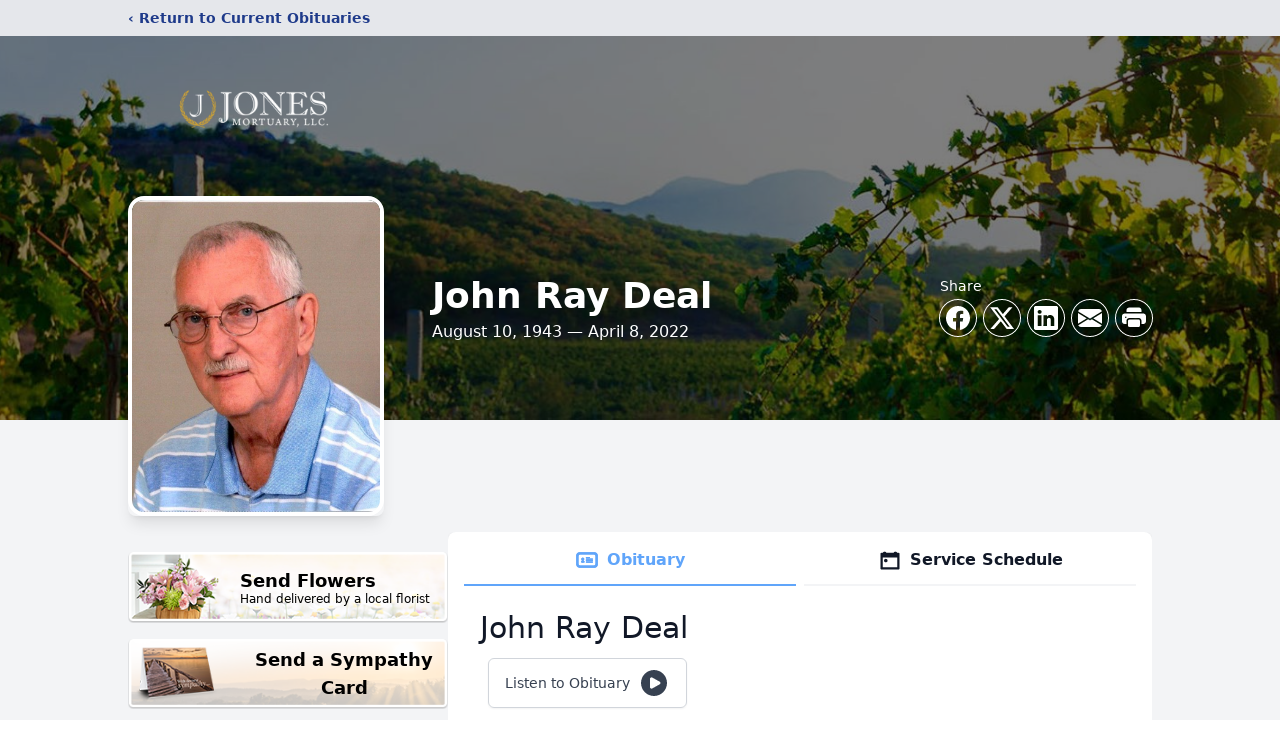

--- FILE ---
content_type: text/html; charset=utf-8
request_url: https://www.google.com/recaptcha/enterprise/anchor?ar=1&k=6Lf1OIwhAAAAANJu1GdDMRND2E7k0iG1W7Fpm0Qh&co=aHR0cHM6Ly93d3cuam9uZXNtb3J0dWFyeWxsYy5jb206NDQz&hl=en&type=image&v=N67nZn4AqZkNcbeMu4prBgzg&theme=light&size=invisible&badge=bottomright&anchor-ms=20000&execute-ms=30000&cb=ls0sgdtj6dto
body_size: 49850
content:
<!DOCTYPE HTML><html dir="ltr" lang="en"><head><meta http-equiv="Content-Type" content="text/html; charset=UTF-8">
<meta http-equiv="X-UA-Compatible" content="IE=edge">
<title>reCAPTCHA</title>
<style type="text/css">
/* cyrillic-ext */
@font-face {
  font-family: 'Roboto';
  font-style: normal;
  font-weight: 400;
  font-stretch: 100%;
  src: url(//fonts.gstatic.com/s/roboto/v48/KFO7CnqEu92Fr1ME7kSn66aGLdTylUAMa3GUBHMdazTgWw.woff2) format('woff2');
  unicode-range: U+0460-052F, U+1C80-1C8A, U+20B4, U+2DE0-2DFF, U+A640-A69F, U+FE2E-FE2F;
}
/* cyrillic */
@font-face {
  font-family: 'Roboto';
  font-style: normal;
  font-weight: 400;
  font-stretch: 100%;
  src: url(//fonts.gstatic.com/s/roboto/v48/KFO7CnqEu92Fr1ME7kSn66aGLdTylUAMa3iUBHMdazTgWw.woff2) format('woff2');
  unicode-range: U+0301, U+0400-045F, U+0490-0491, U+04B0-04B1, U+2116;
}
/* greek-ext */
@font-face {
  font-family: 'Roboto';
  font-style: normal;
  font-weight: 400;
  font-stretch: 100%;
  src: url(//fonts.gstatic.com/s/roboto/v48/KFO7CnqEu92Fr1ME7kSn66aGLdTylUAMa3CUBHMdazTgWw.woff2) format('woff2');
  unicode-range: U+1F00-1FFF;
}
/* greek */
@font-face {
  font-family: 'Roboto';
  font-style: normal;
  font-weight: 400;
  font-stretch: 100%;
  src: url(//fonts.gstatic.com/s/roboto/v48/KFO7CnqEu92Fr1ME7kSn66aGLdTylUAMa3-UBHMdazTgWw.woff2) format('woff2');
  unicode-range: U+0370-0377, U+037A-037F, U+0384-038A, U+038C, U+038E-03A1, U+03A3-03FF;
}
/* math */
@font-face {
  font-family: 'Roboto';
  font-style: normal;
  font-weight: 400;
  font-stretch: 100%;
  src: url(//fonts.gstatic.com/s/roboto/v48/KFO7CnqEu92Fr1ME7kSn66aGLdTylUAMawCUBHMdazTgWw.woff2) format('woff2');
  unicode-range: U+0302-0303, U+0305, U+0307-0308, U+0310, U+0312, U+0315, U+031A, U+0326-0327, U+032C, U+032F-0330, U+0332-0333, U+0338, U+033A, U+0346, U+034D, U+0391-03A1, U+03A3-03A9, U+03B1-03C9, U+03D1, U+03D5-03D6, U+03F0-03F1, U+03F4-03F5, U+2016-2017, U+2034-2038, U+203C, U+2040, U+2043, U+2047, U+2050, U+2057, U+205F, U+2070-2071, U+2074-208E, U+2090-209C, U+20D0-20DC, U+20E1, U+20E5-20EF, U+2100-2112, U+2114-2115, U+2117-2121, U+2123-214F, U+2190, U+2192, U+2194-21AE, U+21B0-21E5, U+21F1-21F2, U+21F4-2211, U+2213-2214, U+2216-22FF, U+2308-230B, U+2310, U+2319, U+231C-2321, U+2336-237A, U+237C, U+2395, U+239B-23B7, U+23D0, U+23DC-23E1, U+2474-2475, U+25AF, U+25B3, U+25B7, U+25BD, U+25C1, U+25CA, U+25CC, U+25FB, U+266D-266F, U+27C0-27FF, U+2900-2AFF, U+2B0E-2B11, U+2B30-2B4C, U+2BFE, U+3030, U+FF5B, U+FF5D, U+1D400-1D7FF, U+1EE00-1EEFF;
}
/* symbols */
@font-face {
  font-family: 'Roboto';
  font-style: normal;
  font-weight: 400;
  font-stretch: 100%;
  src: url(//fonts.gstatic.com/s/roboto/v48/KFO7CnqEu92Fr1ME7kSn66aGLdTylUAMaxKUBHMdazTgWw.woff2) format('woff2');
  unicode-range: U+0001-000C, U+000E-001F, U+007F-009F, U+20DD-20E0, U+20E2-20E4, U+2150-218F, U+2190, U+2192, U+2194-2199, U+21AF, U+21E6-21F0, U+21F3, U+2218-2219, U+2299, U+22C4-22C6, U+2300-243F, U+2440-244A, U+2460-24FF, U+25A0-27BF, U+2800-28FF, U+2921-2922, U+2981, U+29BF, U+29EB, U+2B00-2BFF, U+4DC0-4DFF, U+FFF9-FFFB, U+10140-1018E, U+10190-1019C, U+101A0, U+101D0-101FD, U+102E0-102FB, U+10E60-10E7E, U+1D2C0-1D2D3, U+1D2E0-1D37F, U+1F000-1F0FF, U+1F100-1F1AD, U+1F1E6-1F1FF, U+1F30D-1F30F, U+1F315, U+1F31C, U+1F31E, U+1F320-1F32C, U+1F336, U+1F378, U+1F37D, U+1F382, U+1F393-1F39F, U+1F3A7-1F3A8, U+1F3AC-1F3AF, U+1F3C2, U+1F3C4-1F3C6, U+1F3CA-1F3CE, U+1F3D4-1F3E0, U+1F3ED, U+1F3F1-1F3F3, U+1F3F5-1F3F7, U+1F408, U+1F415, U+1F41F, U+1F426, U+1F43F, U+1F441-1F442, U+1F444, U+1F446-1F449, U+1F44C-1F44E, U+1F453, U+1F46A, U+1F47D, U+1F4A3, U+1F4B0, U+1F4B3, U+1F4B9, U+1F4BB, U+1F4BF, U+1F4C8-1F4CB, U+1F4D6, U+1F4DA, U+1F4DF, U+1F4E3-1F4E6, U+1F4EA-1F4ED, U+1F4F7, U+1F4F9-1F4FB, U+1F4FD-1F4FE, U+1F503, U+1F507-1F50B, U+1F50D, U+1F512-1F513, U+1F53E-1F54A, U+1F54F-1F5FA, U+1F610, U+1F650-1F67F, U+1F687, U+1F68D, U+1F691, U+1F694, U+1F698, U+1F6AD, U+1F6B2, U+1F6B9-1F6BA, U+1F6BC, U+1F6C6-1F6CF, U+1F6D3-1F6D7, U+1F6E0-1F6EA, U+1F6F0-1F6F3, U+1F6F7-1F6FC, U+1F700-1F7FF, U+1F800-1F80B, U+1F810-1F847, U+1F850-1F859, U+1F860-1F887, U+1F890-1F8AD, U+1F8B0-1F8BB, U+1F8C0-1F8C1, U+1F900-1F90B, U+1F93B, U+1F946, U+1F984, U+1F996, U+1F9E9, U+1FA00-1FA6F, U+1FA70-1FA7C, U+1FA80-1FA89, U+1FA8F-1FAC6, U+1FACE-1FADC, U+1FADF-1FAE9, U+1FAF0-1FAF8, U+1FB00-1FBFF;
}
/* vietnamese */
@font-face {
  font-family: 'Roboto';
  font-style: normal;
  font-weight: 400;
  font-stretch: 100%;
  src: url(//fonts.gstatic.com/s/roboto/v48/KFO7CnqEu92Fr1ME7kSn66aGLdTylUAMa3OUBHMdazTgWw.woff2) format('woff2');
  unicode-range: U+0102-0103, U+0110-0111, U+0128-0129, U+0168-0169, U+01A0-01A1, U+01AF-01B0, U+0300-0301, U+0303-0304, U+0308-0309, U+0323, U+0329, U+1EA0-1EF9, U+20AB;
}
/* latin-ext */
@font-face {
  font-family: 'Roboto';
  font-style: normal;
  font-weight: 400;
  font-stretch: 100%;
  src: url(//fonts.gstatic.com/s/roboto/v48/KFO7CnqEu92Fr1ME7kSn66aGLdTylUAMa3KUBHMdazTgWw.woff2) format('woff2');
  unicode-range: U+0100-02BA, U+02BD-02C5, U+02C7-02CC, U+02CE-02D7, U+02DD-02FF, U+0304, U+0308, U+0329, U+1D00-1DBF, U+1E00-1E9F, U+1EF2-1EFF, U+2020, U+20A0-20AB, U+20AD-20C0, U+2113, U+2C60-2C7F, U+A720-A7FF;
}
/* latin */
@font-face {
  font-family: 'Roboto';
  font-style: normal;
  font-weight: 400;
  font-stretch: 100%;
  src: url(//fonts.gstatic.com/s/roboto/v48/KFO7CnqEu92Fr1ME7kSn66aGLdTylUAMa3yUBHMdazQ.woff2) format('woff2');
  unicode-range: U+0000-00FF, U+0131, U+0152-0153, U+02BB-02BC, U+02C6, U+02DA, U+02DC, U+0304, U+0308, U+0329, U+2000-206F, U+20AC, U+2122, U+2191, U+2193, U+2212, U+2215, U+FEFF, U+FFFD;
}
/* cyrillic-ext */
@font-face {
  font-family: 'Roboto';
  font-style: normal;
  font-weight: 500;
  font-stretch: 100%;
  src: url(//fonts.gstatic.com/s/roboto/v48/KFO7CnqEu92Fr1ME7kSn66aGLdTylUAMa3GUBHMdazTgWw.woff2) format('woff2');
  unicode-range: U+0460-052F, U+1C80-1C8A, U+20B4, U+2DE0-2DFF, U+A640-A69F, U+FE2E-FE2F;
}
/* cyrillic */
@font-face {
  font-family: 'Roboto';
  font-style: normal;
  font-weight: 500;
  font-stretch: 100%;
  src: url(//fonts.gstatic.com/s/roboto/v48/KFO7CnqEu92Fr1ME7kSn66aGLdTylUAMa3iUBHMdazTgWw.woff2) format('woff2');
  unicode-range: U+0301, U+0400-045F, U+0490-0491, U+04B0-04B1, U+2116;
}
/* greek-ext */
@font-face {
  font-family: 'Roboto';
  font-style: normal;
  font-weight: 500;
  font-stretch: 100%;
  src: url(//fonts.gstatic.com/s/roboto/v48/KFO7CnqEu92Fr1ME7kSn66aGLdTylUAMa3CUBHMdazTgWw.woff2) format('woff2');
  unicode-range: U+1F00-1FFF;
}
/* greek */
@font-face {
  font-family: 'Roboto';
  font-style: normal;
  font-weight: 500;
  font-stretch: 100%;
  src: url(//fonts.gstatic.com/s/roboto/v48/KFO7CnqEu92Fr1ME7kSn66aGLdTylUAMa3-UBHMdazTgWw.woff2) format('woff2');
  unicode-range: U+0370-0377, U+037A-037F, U+0384-038A, U+038C, U+038E-03A1, U+03A3-03FF;
}
/* math */
@font-face {
  font-family: 'Roboto';
  font-style: normal;
  font-weight: 500;
  font-stretch: 100%;
  src: url(//fonts.gstatic.com/s/roboto/v48/KFO7CnqEu92Fr1ME7kSn66aGLdTylUAMawCUBHMdazTgWw.woff2) format('woff2');
  unicode-range: U+0302-0303, U+0305, U+0307-0308, U+0310, U+0312, U+0315, U+031A, U+0326-0327, U+032C, U+032F-0330, U+0332-0333, U+0338, U+033A, U+0346, U+034D, U+0391-03A1, U+03A3-03A9, U+03B1-03C9, U+03D1, U+03D5-03D6, U+03F0-03F1, U+03F4-03F5, U+2016-2017, U+2034-2038, U+203C, U+2040, U+2043, U+2047, U+2050, U+2057, U+205F, U+2070-2071, U+2074-208E, U+2090-209C, U+20D0-20DC, U+20E1, U+20E5-20EF, U+2100-2112, U+2114-2115, U+2117-2121, U+2123-214F, U+2190, U+2192, U+2194-21AE, U+21B0-21E5, U+21F1-21F2, U+21F4-2211, U+2213-2214, U+2216-22FF, U+2308-230B, U+2310, U+2319, U+231C-2321, U+2336-237A, U+237C, U+2395, U+239B-23B7, U+23D0, U+23DC-23E1, U+2474-2475, U+25AF, U+25B3, U+25B7, U+25BD, U+25C1, U+25CA, U+25CC, U+25FB, U+266D-266F, U+27C0-27FF, U+2900-2AFF, U+2B0E-2B11, U+2B30-2B4C, U+2BFE, U+3030, U+FF5B, U+FF5D, U+1D400-1D7FF, U+1EE00-1EEFF;
}
/* symbols */
@font-face {
  font-family: 'Roboto';
  font-style: normal;
  font-weight: 500;
  font-stretch: 100%;
  src: url(//fonts.gstatic.com/s/roboto/v48/KFO7CnqEu92Fr1ME7kSn66aGLdTylUAMaxKUBHMdazTgWw.woff2) format('woff2');
  unicode-range: U+0001-000C, U+000E-001F, U+007F-009F, U+20DD-20E0, U+20E2-20E4, U+2150-218F, U+2190, U+2192, U+2194-2199, U+21AF, U+21E6-21F0, U+21F3, U+2218-2219, U+2299, U+22C4-22C6, U+2300-243F, U+2440-244A, U+2460-24FF, U+25A0-27BF, U+2800-28FF, U+2921-2922, U+2981, U+29BF, U+29EB, U+2B00-2BFF, U+4DC0-4DFF, U+FFF9-FFFB, U+10140-1018E, U+10190-1019C, U+101A0, U+101D0-101FD, U+102E0-102FB, U+10E60-10E7E, U+1D2C0-1D2D3, U+1D2E0-1D37F, U+1F000-1F0FF, U+1F100-1F1AD, U+1F1E6-1F1FF, U+1F30D-1F30F, U+1F315, U+1F31C, U+1F31E, U+1F320-1F32C, U+1F336, U+1F378, U+1F37D, U+1F382, U+1F393-1F39F, U+1F3A7-1F3A8, U+1F3AC-1F3AF, U+1F3C2, U+1F3C4-1F3C6, U+1F3CA-1F3CE, U+1F3D4-1F3E0, U+1F3ED, U+1F3F1-1F3F3, U+1F3F5-1F3F7, U+1F408, U+1F415, U+1F41F, U+1F426, U+1F43F, U+1F441-1F442, U+1F444, U+1F446-1F449, U+1F44C-1F44E, U+1F453, U+1F46A, U+1F47D, U+1F4A3, U+1F4B0, U+1F4B3, U+1F4B9, U+1F4BB, U+1F4BF, U+1F4C8-1F4CB, U+1F4D6, U+1F4DA, U+1F4DF, U+1F4E3-1F4E6, U+1F4EA-1F4ED, U+1F4F7, U+1F4F9-1F4FB, U+1F4FD-1F4FE, U+1F503, U+1F507-1F50B, U+1F50D, U+1F512-1F513, U+1F53E-1F54A, U+1F54F-1F5FA, U+1F610, U+1F650-1F67F, U+1F687, U+1F68D, U+1F691, U+1F694, U+1F698, U+1F6AD, U+1F6B2, U+1F6B9-1F6BA, U+1F6BC, U+1F6C6-1F6CF, U+1F6D3-1F6D7, U+1F6E0-1F6EA, U+1F6F0-1F6F3, U+1F6F7-1F6FC, U+1F700-1F7FF, U+1F800-1F80B, U+1F810-1F847, U+1F850-1F859, U+1F860-1F887, U+1F890-1F8AD, U+1F8B0-1F8BB, U+1F8C0-1F8C1, U+1F900-1F90B, U+1F93B, U+1F946, U+1F984, U+1F996, U+1F9E9, U+1FA00-1FA6F, U+1FA70-1FA7C, U+1FA80-1FA89, U+1FA8F-1FAC6, U+1FACE-1FADC, U+1FADF-1FAE9, U+1FAF0-1FAF8, U+1FB00-1FBFF;
}
/* vietnamese */
@font-face {
  font-family: 'Roboto';
  font-style: normal;
  font-weight: 500;
  font-stretch: 100%;
  src: url(//fonts.gstatic.com/s/roboto/v48/KFO7CnqEu92Fr1ME7kSn66aGLdTylUAMa3OUBHMdazTgWw.woff2) format('woff2');
  unicode-range: U+0102-0103, U+0110-0111, U+0128-0129, U+0168-0169, U+01A0-01A1, U+01AF-01B0, U+0300-0301, U+0303-0304, U+0308-0309, U+0323, U+0329, U+1EA0-1EF9, U+20AB;
}
/* latin-ext */
@font-face {
  font-family: 'Roboto';
  font-style: normal;
  font-weight: 500;
  font-stretch: 100%;
  src: url(//fonts.gstatic.com/s/roboto/v48/KFO7CnqEu92Fr1ME7kSn66aGLdTylUAMa3KUBHMdazTgWw.woff2) format('woff2');
  unicode-range: U+0100-02BA, U+02BD-02C5, U+02C7-02CC, U+02CE-02D7, U+02DD-02FF, U+0304, U+0308, U+0329, U+1D00-1DBF, U+1E00-1E9F, U+1EF2-1EFF, U+2020, U+20A0-20AB, U+20AD-20C0, U+2113, U+2C60-2C7F, U+A720-A7FF;
}
/* latin */
@font-face {
  font-family: 'Roboto';
  font-style: normal;
  font-weight: 500;
  font-stretch: 100%;
  src: url(//fonts.gstatic.com/s/roboto/v48/KFO7CnqEu92Fr1ME7kSn66aGLdTylUAMa3yUBHMdazQ.woff2) format('woff2');
  unicode-range: U+0000-00FF, U+0131, U+0152-0153, U+02BB-02BC, U+02C6, U+02DA, U+02DC, U+0304, U+0308, U+0329, U+2000-206F, U+20AC, U+2122, U+2191, U+2193, U+2212, U+2215, U+FEFF, U+FFFD;
}
/* cyrillic-ext */
@font-face {
  font-family: 'Roboto';
  font-style: normal;
  font-weight: 900;
  font-stretch: 100%;
  src: url(//fonts.gstatic.com/s/roboto/v48/KFO7CnqEu92Fr1ME7kSn66aGLdTylUAMa3GUBHMdazTgWw.woff2) format('woff2');
  unicode-range: U+0460-052F, U+1C80-1C8A, U+20B4, U+2DE0-2DFF, U+A640-A69F, U+FE2E-FE2F;
}
/* cyrillic */
@font-face {
  font-family: 'Roboto';
  font-style: normal;
  font-weight: 900;
  font-stretch: 100%;
  src: url(//fonts.gstatic.com/s/roboto/v48/KFO7CnqEu92Fr1ME7kSn66aGLdTylUAMa3iUBHMdazTgWw.woff2) format('woff2');
  unicode-range: U+0301, U+0400-045F, U+0490-0491, U+04B0-04B1, U+2116;
}
/* greek-ext */
@font-face {
  font-family: 'Roboto';
  font-style: normal;
  font-weight: 900;
  font-stretch: 100%;
  src: url(//fonts.gstatic.com/s/roboto/v48/KFO7CnqEu92Fr1ME7kSn66aGLdTylUAMa3CUBHMdazTgWw.woff2) format('woff2');
  unicode-range: U+1F00-1FFF;
}
/* greek */
@font-face {
  font-family: 'Roboto';
  font-style: normal;
  font-weight: 900;
  font-stretch: 100%;
  src: url(//fonts.gstatic.com/s/roboto/v48/KFO7CnqEu92Fr1ME7kSn66aGLdTylUAMa3-UBHMdazTgWw.woff2) format('woff2');
  unicode-range: U+0370-0377, U+037A-037F, U+0384-038A, U+038C, U+038E-03A1, U+03A3-03FF;
}
/* math */
@font-face {
  font-family: 'Roboto';
  font-style: normal;
  font-weight: 900;
  font-stretch: 100%;
  src: url(//fonts.gstatic.com/s/roboto/v48/KFO7CnqEu92Fr1ME7kSn66aGLdTylUAMawCUBHMdazTgWw.woff2) format('woff2');
  unicode-range: U+0302-0303, U+0305, U+0307-0308, U+0310, U+0312, U+0315, U+031A, U+0326-0327, U+032C, U+032F-0330, U+0332-0333, U+0338, U+033A, U+0346, U+034D, U+0391-03A1, U+03A3-03A9, U+03B1-03C9, U+03D1, U+03D5-03D6, U+03F0-03F1, U+03F4-03F5, U+2016-2017, U+2034-2038, U+203C, U+2040, U+2043, U+2047, U+2050, U+2057, U+205F, U+2070-2071, U+2074-208E, U+2090-209C, U+20D0-20DC, U+20E1, U+20E5-20EF, U+2100-2112, U+2114-2115, U+2117-2121, U+2123-214F, U+2190, U+2192, U+2194-21AE, U+21B0-21E5, U+21F1-21F2, U+21F4-2211, U+2213-2214, U+2216-22FF, U+2308-230B, U+2310, U+2319, U+231C-2321, U+2336-237A, U+237C, U+2395, U+239B-23B7, U+23D0, U+23DC-23E1, U+2474-2475, U+25AF, U+25B3, U+25B7, U+25BD, U+25C1, U+25CA, U+25CC, U+25FB, U+266D-266F, U+27C0-27FF, U+2900-2AFF, U+2B0E-2B11, U+2B30-2B4C, U+2BFE, U+3030, U+FF5B, U+FF5D, U+1D400-1D7FF, U+1EE00-1EEFF;
}
/* symbols */
@font-face {
  font-family: 'Roboto';
  font-style: normal;
  font-weight: 900;
  font-stretch: 100%;
  src: url(//fonts.gstatic.com/s/roboto/v48/KFO7CnqEu92Fr1ME7kSn66aGLdTylUAMaxKUBHMdazTgWw.woff2) format('woff2');
  unicode-range: U+0001-000C, U+000E-001F, U+007F-009F, U+20DD-20E0, U+20E2-20E4, U+2150-218F, U+2190, U+2192, U+2194-2199, U+21AF, U+21E6-21F0, U+21F3, U+2218-2219, U+2299, U+22C4-22C6, U+2300-243F, U+2440-244A, U+2460-24FF, U+25A0-27BF, U+2800-28FF, U+2921-2922, U+2981, U+29BF, U+29EB, U+2B00-2BFF, U+4DC0-4DFF, U+FFF9-FFFB, U+10140-1018E, U+10190-1019C, U+101A0, U+101D0-101FD, U+102E0-102FB, U+10E60-10E7E, U+1D2C0-1D2D3, U+1D2E0-1D37F, U+1F000-1F0FF, U+1F100-1F1AD, U+1F1E6-1F1FF, U+1F30D-1F30F, U+1F315, U+1F31C, U+1F31E, U+1F320-1F32C, U+1F336, U+1F378, U+1F37D, U+1F382, U+1F393-1F39F, U+1F3A7-1F3A8, U+1F3AC-1F3AF, U+1F3C2, U+1F3C4-1F3C6, U+1F3CA-1F3CE, U+1F3D4-1F3E0, U+1F3ED, U+1F3F1-1F3F3, U+1F3F5-1F3F7, U+1F408, U+1F415, U+1F41F, U+1F426, U+1F43F, U+1F441-1F442, U+1F444, U+1F446-1F449, U+1F44C-1F44E, U+1F453, U+1F46A, U+1F47D, U+1F4A3, U+1F4B0, U+1F4B3, U+1F4B9, U+1F4BB, U+1F4BF, U+1F4C8-1F4CB, U+1F4D6, U+1F4DA, U+1F4DF, U+1F4E3-1F4E6, U+1F4EA-1F4ED, U+1F4F7, U+1F4F9-1F4FB, U+1F4FD-1F4FE, U+1F503, U+1F507-1F50B, U+1F50D, U+1F512-1F513, U+1F53E-1F54A, U+1F54F-1F5FA, U+1F610, U+1F650-1F67F, U+1F687, U+1F68D, U+1F691, U+1F694, U+1F698, U+1F6AD, U+1F6B2, U+1F6B9-1F6BA, U+1F6BC, U+1F6C6-1F6CF, U+1F6D3-1F6D7, U+1F6E0-1F6EA, U+1F6F0-1F6F3, U+1F6F7-1F6FC, U+1F700-1F7FF, U+1F800-1F80B, U+1F810-1F847, U+1F850-1F859, U+1F860-1F887, U+1F890-1F8AD, U+1F8B0-1F8BB, U+1F8C0-1F8C1, U+1F900-1F90B, U+1F93B, U+1F946, U+1F984, U+1F996, U+1F9E9, U+1FA00-1FA6F, U+1FA70-1FA7C, U+1FA80-1FA89, U+1FA8F-1FAC6, U+1FACE-1FADC, U+1FADF-1FAE9, U+1FAF0-1FAF8, U+1FB00-1FBFF;
}
/* vietnamese */
@font-face {
  font-family: 'Roboto';
  font-style: normal;
  font-weight: 900;
  font-stretch: 100%;
  src: url(//fonts.gstatic.com/s/roboto/v48/KFO7CnqEu92Fr1ME7kSn66aGLdTylUAMa3OUBHMdazTgWw.woff2) format('woff2');
  unicode-range: U+0102-0103, U+0110-0111, U+0128-0129, U+0168-0169, U+01A0-01A1, U+01AF-01B0, U+0300-0301, U+0303-0304, U+0308-0309, U+0323, U+0329, U+1EA0-1EF9, U+20AB;
}
/* latin-ext */
@font-face {
  font-family: 'Roboto';
  font-style: normal;
  font-weight: 900;
  font-stretch: 100%;
  src: url(//fonts.gstatic.com/s/roboto/v48/KFO7CnqEu92Fr1ME7kSn66aGLdTylUAMa3KUBHMdazTgWw.woff2) format('woff2');
  unicode-range: U+0100-02BA, U+02BD-02C5, U+02C7-02CC, U+02CE-02D7, U+02DD-02FF, U+0304, U+0308, U+0329, U+1D00-1DBF, U+1E00-1E9F, U+1EF2-1EFF, U+2020, U+20A0-20AB, U+20AD-20C0, U+2113, U+2C60-2C7F, U+A720-A7FF;
}
/* latin */
@font-face {
  font-family: 'Roboto';
  font-style: normal;
  font-weight: 900;
  font-stretch: 100%;
  src: url(//fonts.gstatic.com/s/roboto/v48/KFO7CnqEu92Fr1ME7kSn66aGLdTylUAMa3yUBHMdazQ.woff2) format('woff2');
  unicode-range: U+0000-00FF, U+0131, U+0152-0153, U+02BB-02BC, U+02C6, U+02DA, U+02DC, U+0304, U+0308, U+0329, U+2000-206F, U+20AC, U+2122, U+2191, U+2193, U+2212, U+2215, U+FEFF, U+FFFD;
}

</style>
<link rel="stylesheet" type="text/css" href="https://www.gstatic.com/recaptcha/releases/N67nZn4AqZkNcbeMu4prBgzg/styles__ltr.css">
<script nonce="IMsMxTY5q4xS_G6mYW-t7g" type="text/javascript">window['__recaptcha_api'] = 'https://www.google.com/recaptcha/enterprise/';</script>
<script type="text/javascript" src="https://www.gstatic.com/recaptcha/releases/N67nZn4AqZkNcbeMu4prBgzg/recaptcha__en.js" nonce="IMsMxTY5q4xS_G6mYW-t7g">
      
    </script></head>
<body><div id="rc-anchor-alert" class="rc-anchor-alert"></div>
<input type="hidden" id="recaptcha-token" value="[base64]">
<script type="text/javascript" nonce="IMsMxTY5q4xS_G6mYW-t7g">
      recaptcha.anchor.Main.init("[\x22ainput\x22,[\x22bgdata\x22,\x22\x22,\[base64]/[base64]/[base64]/[base64]/[base64]/[base64]/YihPLDAsW0wsMzZdKTooTy5YLnB1c2goTy5aLnNsaWNlKCkpLE8uWls3Nl09dm9pZCAwLFUoNzYsTyxxKSl9LGM9ZnVuY3Rpb24oTyxxKXtxLlk9KChxLlk/[base64]/[base64]/Wi52KCk6Wi5OLHItWi5OKSxJPj4xNCk+MCxaKS5oJiYoWi5oXj0oWi5sKzE+PjIpKihJPDwyKSksWikubCsxPj4yIT0wfHxaLnUseCl8fHUpWi5pPTAsWi5OPXI7aWYoIXUpcmV0dXJuIGZhbHNlO2lmKFouRz5aLkgmJihaLkg9Wi5HKSxyLVouRjxaLkctKE8/MjU1OnE/NToyKSlyZXR1cm4gZmFsc2U7cmV0dXJuIShaLlU9KCgoTz1sKHE/[base64]/[base64]/[base64]/[base64]/[base64]\\u003d\x22,\[base64]\x22,\x22e8K5esOvZ8KHTMOUQDBqJsKefcOVRHtOw6jCigDCiGnCiB/CoVDDkVJ2w6YkB8OoUHEvwo/[base64]/Csl7DkmvDmsO9WRQdVsKJw4V4w5TDslPDvcOQE8KiYSTDpn7DpMKoI8OMEFkRw6g5YMOVwp4LMcOlCA0xwpvCncO8wqpDwqYYUX7DrmMywrrDjsKqwoTDpsKNwot3ADPCisKSN341wqnDkMKWOiEIIcOgwrvCnhrDgMOvRGQjwqfCosKpNsOAU0DCs8O3w7/DkMKPw6vDu25yw5NmUB55w5tFaHMqE03Di8O1K1DChFfCi0PDtMObCHbCocK+Pj7CoG/Cj3diPMODworCj3DDtXYVAU7DiXfDq8KMwpoDGkY7VsORUMK2wqXCpsOHLBzDmhTDpcO8KcOQwpjDuMKHcE7DvWDDjydYwrzCpcOPIMOucwVmY27Cn8KaJMOSJsKjE3nCpcKHNsK9ZwvDqS/DlsObAMKwwpNfwpPCm8Ovw6rDshwoL2nDvU8nwq3CusKFRcKnwoTDpgbCpcKOwpbDt8K5KWDCn8OWLGMXw4k5NkbCo8OHw5nDgcOLOWBVw7wrw5jDg0Few4gwakrCsiJ5w4/DqlHDghHDvsKSXjHDvsOfwrjDnsKVw6w2TyUzw7ELJsOKc8OUPGrCpMKzwpXCgsO6MMO6woE5DcO1wpPCu8K6w7lUFcKEe8KJTRXCm8OJwqEuwqlNwpvDj3nClMOcw6PCnyLDocKjwo7DkMKBMsO1T0pCw5XCuQ4oU8K0wo/Dh8Kkw7rCssKJcMK/w4HDlsKbCcO7wrjDjMKpwqPDo00HG0cnw4XCohPCsGoww6Y4DyhXwqIvdsOTwog/wpHDhsKtJcK4FXJWe3PCh8OAMQ95VMK0wqgLNcOOw43DmE4lfcKHE8ONw7bDrBjDvMOlw6tLGcOLw5bDkxJ9woPCnMO2wrcJATtYeMOObQDCrH4/wrYqw5TCviDCvQPDvMKow4c1wq3DtkrCmMKNw5HCuiDDm8KbYMO0w5EFZHLCscKlQC42wrNcw5/CnMKkw6nDu8OoZ8KPwp9BbhvDrsOgWcKoY8OqeMOPwqHChyXCtcKLw7fCrXB0KEMPw4dQRzDCnMK1AUZBBXF5w6pHw77CrcO8Mj3Cv8OkDGrDmcOYw5PCi2LCusKoZMKPSsKowqdswqA1w5/DuA/ConvCmMKyw6drZlVpM8KHwpLDgFLDosKWHD3DhkEuwpbCtsOHwpYQwoDCuMOTwq/DhQLDiHoYUX/CgRAjEcKHbMO3w6MYX8K0VsOjFlA7w73ClMOufh/[base64]/[base64]/wqbDm8OtwpDCq8O1wpvDrsO9ScOKV3/Du8KCTXIVw6zDgT7CrcK4L8KnwrZ1woTCtsOuw54KwrDCrHYoYcOMw5Q/VUdhU2JPVX4vesOzw4BafVnDo0TClhQ9GzrCo8O/[base64]/DlWHCvAMRacKfwq/CjDfCtQQuw7bCv8OUwrPCqsOnLnzCncOJw7wKw7LDqsKNw7jDt1DDlsKvwrzDvzzCksK0w7nCoFPDh8K5MgzCqsKawq3DuXvDhlXDrgcqw7B9O8O4S8OAwqfCrhjCi8OEw5dYb8KrwpTCj8K+dWANwqDDnFvCpsKIwo1Twok1FMK3DsKOLMO/bwEbwqJGJsKzwofCtETCnTJvwpvCg8KFOcOew7ACfcKdQDoWwpl7wrYoQsKqO8KKUsOtdUpEwrfCkMOjGE46X39/Nlt2bkPDoXsvLMOTfsOkwo/Di8K2WkJjZMOrMTIAXsKxw53DhAxmwqVVcjzCrGlbUkfDqcO/w6vDhsKjOiTCjFBcFSXCqFPDqcK9FnXCrkg9wo7Co8K0w6DDsRHDj2UWw6fCucO/wowbw7HCrMOsV8O8IsK5w4bCj8O7HxohLmnCpcOoCcOEwqYqK8KBCEPDnMO/[base64]/BFLCrRnCkwnDqC/DjhXDnWZkw5vDohHDnsOYwpbCkjfCscOkKBYuwrZxw7U2wovDvcO1SHJ5wp0ywqJhfsKLBsO8XMOnRHVoV8KsCjbDkMOPZcKBWiR3wqzDrMOwwpjDvcKDOkddw4QPOh/Cs0zCs8KOUMKRwoDDi2/DhsOsw6Vjw48cwqJPwolDw63CjFRiw4MWNDV6woXDscKEw5bCk8KawrTDocKuw7UffkYsF8KTwqwPYnMpBCpCalfDmsKaw5ZDKMKYw6kLRcKiXGLCjRbDk8KrwpvCpAUew63ColJvPMKbworDkGU6RsOadl3CqcOPw7/[base64]/CtGnDm8OELCrDryDCnMOWJn5jwrJAw7TDlcOow65VNxLCr8KfOE5cHV1gC8OHw6hzwppkc21wwrYBworDqsKRwobDqsO6wog9c8Kew4law4/DocOew7twccORRDDDtMKSwpFNFMKZwrfCtMO8Y8OEwrxQw5wOw65RwqfCnMKHwqAdwpPCqELDk0I9w5fDmlvCjzpKekPDoXfDq8OUw7bCuWTCisKyw4zCoH3DhcOmfMOKw47CkcOqbhRgwpHDncKVX1rCn353w6vDsTUFwqk9BnnDrQBdw7YPNDrDtA7CuW/ChndWFlM4M8O+w7x8AMKyEivDl8OAwpPDtMOuW8OzfcK3wpTDgzvCn8ONam4hw5jDsC7DgcKwEsONRsOxw63DrcKlLMKVw7rClcOeYcOQwrvCiMKRwojCnsOqXSxFw4/DhBnDmMOkw4hbaMKaw6BXYsOeAcOCAgbCrcOrAsOcIMOyw5Q+QMKRwr/DuWF6w5Y1Ny4lGsOKDD7CmHMiIcOvesOhw7bDmyHCpUDDnzZDwoHCvElvwr7DqyMsMB7DusOPwrk/w41wZgjCgXRiwp7CsHlgK2zDhcO2w7fDmCxUQsKHw5wqw7rCm8KAwr/DqcOTP8KLwrcYO8KrUMK5bcOPEyQrw6vCucKFMsKjXzpZAMOeEDTDk8ODw5B8XjnClgrCom3CocOJw6/Dmz/CuiLClcOAwoQZw5JUw6Y5wqLDoMO+wrHCq2cGwq1BTS7DosKrwoU2flgnJ1Z/TDzDicKOanMYWgYTR8ObHsO6NcKZTwjChMObPS7DmMKvJMOAw5nDlCYqFx8aw7s8Q8O9w6/Ck2w/[base64]/w59swqhPFsOFw7QtbsKYRMKZwoc4w5YHciNew47DiF5+w7N/C8Opw7g4w5rDhEjCpG4CYcOdwoF/wrxTA8OkwqXDnnXDiyzDicOVw7jDr1wSRTJOw7TDi0YSwqjClCnChgjCjXchw7wAXsK9w5w9wrN/w6EgR8KiwpDCqcOPw58dc1zDscKvKiE0XMKNE8K5dxnDuMOAdMKLCCYsdMKUVz7Ch8O9w53DnsObcgfDl8OTw67DjsKzZz8ewq7CqWnDgW0tw6sxHcKPw5cCwrwUfsKQwo3DnCbCjRk/[base64]/[base64]/ChMOlwq3DpsKCdcOnw6HDokc1UMKLwrnCvMOsLk3DuBU+TcKABDFxwpXDs8KTRVjDoykXTcOzw754OXI1J1bDnsOnw5xLTsK+DV/[base64]/[base64]/DsGNPdEbCiC/[base64]/[base64]/[base64]/CvcObw48/wog5wpYYCMOUO8Krw7wdw5YsQ2TDkMOpw7BHw6XCvwwywoENbMK0w6fCgsK3OsKwPlPCvMK5w4zCr3w9bmkqw40GHMKUAsKgVkLCo8ORw5HCi8KgGsOFBmcKIxJIwpHCvQ8ew6HDmwLDgVc9w5zDjcKMw5fCiTPDtcKjXX8bP8Kuw7rDpGxLwq/DlsOxwqHDncOBHB7CnEZ7dgBsXlHDiDDDjDTDsUAhw7YJw6bDm8K+QFskwpTCmMKRw7tlRk/Dg8KRaMOAc8ODHsK/woJbC2IZw55Gw4/[base64]/CtcOdwoRGwql/H8O4w7AtOcKFcFk5wqHCs8K7w6QUw5JBwrHDjcKzY8K+ScOzCsKBEMKVw6QyLT7Du0fDh8OZwpciX8OqQ8KTDWrDhcK7wp4KwrXCtjbDm3fCqMK1w5wKw64lZMK8wpjDk8OVL8O2dcOYwqfDk2slw4lpUQFmwp8Zwq4Mwr0ZWAA/w6vChW42JcOWwp9AwrnDiTvCjDpRWUXCnn3CrMOdwptLwqvChUzDqcO2wpjCjsOJXgoBw7DDt8OxScO0wpnDmQ7Dm0XClcKXw7fDj8KQNEbDqW/[base64]/CrcOBwqMawoNPwqk0GRvDgjHCkcKkw6JiwrsJankIw4YBN8OPXMOxbcOKwoVrwp7DrQQwwpLDv8KzXTjCm8O3w7wswo7CtsK1FcOmdXXCmSXDsBHCvm/[base64]/DhsOrH1EvN8OiADo2wqIKUVwZIQgeUwUpCMKXZcOKZsO2WRrCpCzDlHFJwogzUT8Aw6DDtcOPw73DtcKrQlrDnzdhwo1Sw6xJAsKEWVPDlFsvKMOUHcKfwrDDmsKlVjNhFsOEKm1yw5PCln8bIkJxXhMUY0VtbsK3VsOVwrcEO8KTFMO/IsOwGcOeOsKeCsO+a8KAw54kwq1EFMOSw4cbeCAfH39HPMKYQQxJFnZEwoPDi8OCw7Jlw4B5w4EwwpUmAAhjel7DtcKewqoURWPClsOfH8Kjw6zDu8OTQsKiYEvDk13CrB10w7PChMOyKy/CmsOEOcKswowSwrPDh2Uqw6pSKE1XwrnDjlTDqMOfSsOewpLDhsOHwonDtxbCg8OEC8OowpgBw7bCl8Knw7vDh8KndcKSAH57dcOqI2zDgz7Dh8KJC8OUwofDuMOqESsVwq/CicKXwowQwqTCgh3Du8Odw7XDnMOyw57Cp8OMw4gRIQVcYTLDuUw2wrl0wpFdAVNdOw/ChsObw4/[base64]/DvMKwwoBQK8KBbcKxwopnw6HCgH57X8OkecOYYgQcw4DDr0tqwooMBsKYecO/F1PDv0csE8KXwpbCsTHDuMO9QsOUQkcPGlgww7RzEijDkH0dwoHDgTvCtXdWBhXDpyTDncKDw6g+w5nCusO8KMKVGDJmAsOdwrIXbnfDisKyI8K/wrLCmwlNb8O5w7B2RcK6w6MVK34uwq9bw77Cs1FnbcK3wqHDnsORdcKow6ltw5tiw6VVwqNlFxAYwo/DsMOxSjHChBUHZcOgFMOqFcKtw7QKVSrDgsOSwp3CicKgw7nCoDPCszfDjyTDunbCkynChMORw5TDnmfCm0F2ZcKTw7XCmhnCsBnDjUclw7YWwr7DucKNwpHDrD0ncsOiw6vDrMKReMOPwpzDncKCw4zChQxvw5dXwohIw7dAwoPDsy4qw7xTHxrDtMO/FXfDrV3Ds8KRMsOBw4pBw75CIMK7wqPDsMKWEFDCj2QHOCPCkRN+wodhw7PChzN7InnCgkhnD8KHUX5Nw6pINhJtwqDCiMKCG0hEwolQwolQw4IZOsKtc8Onw53DhsKpwrzCsMK5w510wpzCvCFGwr/DvWfDo8OUPAXCuTHCr8KVL8OrBSwYw5Mow41RPkjCqAV9wrUZw6lxHUMIcMK8OsOLSsODT8O8w75Lw6/CncO8BXfCjCFEwoMMB8Kqw6vDlkJ5d0DDoD/[base64]/DrwHCqsOrwodkw7NpM0/Dh8KAUTPDjMOEw4fDj8KrIyw+L8KOwrfClVAOehEdwrIVAU3DlXLChgIMeMOMw4Ypw6XCjUjDrV/CmTvDrkvCnBnDusKzTsKKXCMew708GDhhw7oqw6UvHMKBKD8XSVgdKh8HwpbCtWLDl0DCscORw6ctwocrw7TCgMKpw55qcsOiwqrDicOvLA/CrmnDkcK1wpEUwogkw4d1JkzCtnJ7w5YIfTvClMO1WMOaZX/CkFoSY8ONw508Q1kuJcOHw7DCpS0RwrLDscKJw4TDisOGEx16ZMKuwrjCoMOxTzjCkcOCw4LCnQ/[base64]/CkcOTO8O/LzvCmMOIw79TwrvDjMOFf8Orw4PDq8OCwrUMw5XDssOYNEvDgmwMwrHDq8OmYEpBUMOBGWPDjcKHwrpew6PDkcORwr5HwrvDpl9Ww6xIwpAjwrdQQjnCjXvCl0jClk7Cv8Ohc2TCmmRjRcOVeRPCjsOEw4o9Hj1+emt/GcOJw5nCo8OlaFTCuBU5L140VEfCtRB1XSc/WxIBUsKKbXrDi8OvasKJwozDjsOmXl8uVxLClMOFZ8KKw7HDpgfDllLDvcOPwqbCtg1yJsKywpfCgnjCmkTCgMKRwrLDu8OYTX9tGmjDlQMeexFZM8OJwpvCmVJJQmZzFCHCjsK0YMOkYMKcEsK4OsKpwplgK0/DrcOpAVTDk8K+w6ooL8Ouw6d0wrvCjFJJwr7DuRYvMMOQLcKObMOzGWnDrEbDqT5Uwq/DpDPCpl8pEGHDqMKuP8KcWzXDqlp0K8KowqhtNx/[base64]/CthfDk8OJw51ODMOVKcO3KcKSw68VPsKCw5bDhcOwbMKBw7fCrcOUG0rCn8KVw7glRmHCsi/DvlAoOcOHcVgUw6DCvnnCscO9EmrCl0JEw45Owo7CjsKPwprCjsKURD7CsH/Cn8KMwrDCtsO3ZsKZw4gZwqjDpsKPIEwDaxIXFcKvwqTCiXfDpmLCqjcQwp4lwrTCqsOjFsKJKD/[base64]/[base64]/[base64]/Iig4GRzCmztOw5DCiU4Pw4/CssKrw57CucOewqfDh0XCrcOIw77DjHzCvWfCrcKWACB8wo1aVU3CiMOhw6TCsHTCgHXDpcOkeixhwroKw74uQQYvd3dgXQ9FM8KDMsORM8K/wq3ClyHDgsOWw5J4Tk1qA3/ClXVmw4HCq8Oqw6bCllJ/wpTDmgVUw7PDnydaw78MasK/wo1ZI8K1w7YCTzgfw4LDl3MwIVg1OMK/w5FZaCQQP8ObaRvDhcKnIUvCscKZNsKdIRrDp8K0w6QoF8K0wrdKwojDty9Fw7zCkyXClW/CvsObw5HCtB47V8Ocw6pXKB/DksOtAWIWwpAYQcOmEhhucsKnwoVrZ8O0wp3Dog7DssKQwpIzw4tAD8Omw7gsTnsWXT9vwpdgVy7Cj04/[base64]/w5rCi2LCmk7CjDZ6wpfCjsOiw7fCtCcgwogmw5wrC8KHwonCk8OewobCmcKIbxM8wq3DocKFN2jCkcO6wpQPwr3DrsOFw6VgSGXDrsKOFQnCrsKjwrBaU0tiw7kXY8Ohw47CsMKPXVo0w4k8dMOZwpVLKx5Bw7ZXYWLDvMKHWlLChWlxLsO3w6/[base64]/CicKswrVXOMOQekrCrA/CvQbCkEPDrHUOw6vDs8KgOyoew40GPMOzwo8zJ8O0RVYjT8OoNcOmR8O+wr3Cu2HCqAoRCcOuZgXCpMKFwqjDmGtjwpZkEMO6HsKfw7/DhENSw6TDiktyw5fCgMK9wqjDncOewrLCvm7DiTRzworCjEvCn8K3JFoxw5/[base64]/w67DiVfDgsKLex9vw6gZRMKxw6lrwpwkw6LCiVTCkUMBw4Mbwp9Ow7jCmsO1w7LClMKMw7l6LsKUw4DDhgXDrsOrClXCgWvDqMK+NQTDjsKvaCPDn8OqwrVsFDwpwq/Ds2gYXcO0TMOTwobCozXCpsK7WsKzwqzDuQ89KQvCnkHDgMK/wq5AwojCtcOkwqDDlxrDlsKew7jCiQ5twoXCkRLDgcKnDAdXKUPDkMOOXgfDrcOJwpN/w5XCjGoAw45uw4LCswjDuMOaw57CrMOtNMOPA8KpBMODDsKHw6sGVcOtw6bDuXVDc8O7MsKOTMOPKcKRNQXCvsKzwrQqQhDCiCDDk8KSw7DClCAtwqhdwoTDojrDhXocwpTDncKTw5LDvEFlwrFrE8K7LcOvwpJCTsK8EEsdw7/CjxnCkMKiwqciC8KACyYcwq4lwrgRKwHDoWk0wo8kwo5rw5DColfCnCpYwovDswYmO03Ch21VwrHChUrCukjDocKzdmsNw5DDngPDjxLDgcKcw7fCkcOFw79twoNHBD3DrkBOw7jCv8OyDcKPwq7ClsKgwrkAIsKcJMK7w6xqwpsiBQVyHxHDnMKZworCoR/CnznCq1bDqjE7XmFHSz/ClcO9Y0Umw7bCq8Kfwrh/I8Oiwq9XFTnCokcPw67CncOPwqPDsVcBPR7CrHJnwp1TNsOkwrnCsTbClMOww4Aew740w59uwoMcwrnCocO1w6PCosKfJsKCw7ASw4/CknpdecOHW8OSwqDDiMO8w5rDrMKpS8OEw7bCgzBfwrVYwpRIJhrDslzChiJiZ20+w5RdP8OyMMKiw7xHDcKWEcO0ZBwjw5XCr8KewofDgU7DogrDn3FGwrN1wpZTwqjCthRiwpHCthItVsKHwrw3wqbCicKEwp8qw5MPfsKJeBHCmWYIPMOZNGYlw5/[base64]/Dvlwrw4rDjcKYw7fDpMKFw7TCqwwWw64tSMKCNS7CnWLDoUBewo13e3M4V8KXwrFYXQgCTCPCtTnCtMO7CcK+Vn7DsTUww5NPw5zCnFMSw5s3YV3Cr8KZwrV6w53CjMO+b3wlwovDoMKmw5ZHDsOew5tCw4LDiMOpwrQ4w7Z/w7DCpsO9VS/[base64]/[base64]/w5l0TMKpwofChyAfwqEBEibCqcKCw7pQw7XDpMK1e8K7WwhMASVebMKJwofDjcK0HBh6w4VCw5vDpsORwow2w7rCrX4Tw7HCqCjCi3LCt8K+w7kAwpTCv8O6wptfw6/[base64]/CtcOOw7LDksKAwqLDo8KFwoRRZ8Kkw4bCiMO8w5IGTi7Ch0U3F30ww48rwp9AwqzCvV7Cqk4zKyTCncOsUFHCtA3DpcOuHgLCpsKXw6vCqcO5K0RwAll4OMKZw6ZXGwPCqld/w6zCn214w4oDwprDi8K+B8OIw4HDg8KNMXTCmMOJV8KTw79OwqnDg8KGO2bDgUUyw6HDkQ4lZcK4D21vw5DCs8OUw6TDjcOsLC/CuyEPd8OlS8KWSMOEw5BIWivDssO0w5XDosOBwrnCk8OSw6MnHcKKwrXDs8OMZiPCi8KDUMO7w4xBw4TCusKMw7EkOcKuXMO6wqcgwq/Dv8KVZEXCocK2w5rDpSgjw40pacKMwpZXQ3vDoMKcMlZnw6nDglAkwozCpQvCkznClQXCmhRcwpnDicK6wo/CqsOswq0MacOOYsKOfMKTMBLCjMO9H3lXwqDDtTl7wpo6fCwCGl85w7fChsOCw6XDjMK1wrMLw5wWZA8iwodkcxjClMODw6LDkMKTw7vDkT7Dvl13w6/ClsO4PMOlSyXDvlLDjG/CpMK+SxlQTWTCmkfDjMO0woJNajtpwrzDpRIAKnfCin3CnywDVB7CpsKuVcOkUC5hwrBHL8Klw4NpWFAwZ8ORwonDucKPN1NJwrrDg8KxM35PVMODJsOObmHCv2QuwoHDu8KuwrkjHSbDosKtf8KOPyvClQTChMKWSxBnKi/Ct8ODwrAAwrxRZMKNV8KNwr/CusOYPWBNwpk2a8OQCMOqw7vDvXgbKcKRwp8wEQo3V8OBwp/CsTTDlcKTw6DCt8Ovw7nCocO+D8KZbBs6VGXDncKkw7kKE8OAw5zCi2PCusOyw4XCicKEw53DtsK/wrTDscKkwos0w69SwrfDlsKraHzCtMK6AShyw4MgXmRIwqXCnGLDkGnClMOew7MFbEDCnRR5w4nCtFTDkMKvScKjJcKzIz/CicOZaHnDnVYVYsKbaMOWw50Vw4RHAQ94wqBrw6htRsOpC8KswpJ5EsKsw7jCpcKjEDBfw6Nbw5TDry1hw6XDscKsMGDDq8Kww7sTHcObE8K/wqrDq8OeH8OlVj51wq4vLMOjJcK1w4jDtQpgwphBMBRjwqPDg8K3KcOjwpw4w5DDscOTw5zDmXxPaMK1WcO+PQbDs1rCtsOFwq/[base64]/DssKVwqlwwq3Dj8Klw6wRNBvCuAzDkzBBw7AZW0vCjVjClsKbw5NCLQUpw7PCrMO0w6XDscK9TSEow51WwpoADmJzZcKsRx7DisOqw6vCm8Knwp3DlsOCwpHCuDXCmMKyFTPCkAcUGEEZwqHDjsOBG8KGBcOxFm/Ds8KHw6gMRsKrO2tqUcKxTsKifiXCiXHCncOIwoDDgcK3ccO7woLCtsKew7DDmFAZw4wEwrw6YHZyXltFwqfDpWPCnnDCrgvDvy3DhXnDrjfDmcKOw5gNDRLCm3ZZH8Klw4QJwrXCr8K6wrc8w6s1NMO/OsKQwpx/BsOawpjDo8Kqw7FDw65vw6ZiwrZNBsObwplKHRfCnkAXw6jDqV/DmcO1wpJpD33Cs2VYwps6w6AXOMOTM8O5wq88woNww4dUwoISdE3DsxvDmy/[base64]/wpDCtT/DmsKDw7NQecKsMsKaOsKKb2TDiMOqazRWSiUsw6NAwpPDucOSwoQ8w4DCsT4Aw7PCuMKawqLDkMOAwqPDncK+YsKEMsKMFGl6b8KCPcKKOMO/w4gVwoMgaS0lLMK/wo0ZLsOgwrvDgcKPwqcPBR3CgcOnNsK1worCrW/DtyQowrZnwqFQwopidMOUT8OnwqkxQXzCt0HCrnHCo8OIfhVHeRszw7XDl0NEMsK9wrAHwrNGwqfCjRzDscO+cMKfS8KseMO8wod4w5tadGZFbht9w4Ilw4AawqAhVAbCksO1X8O3wo9/wrLCl8K9w4/CjEliwpnCrsKMDcKrwonCqcKRCm7Cll/DvcKZwpHDs8OQQcKJGgDCl8K5woHDgCTCucOpPzbClcKPbmUXw68+w4fDgXHCs0rDgcKqw6wyLHDDlVPDmcKNYMOYVcOJacO/[base64]/wpNtw4LDhsOYNcOmX8KTLBTCjMK5BMOBRMOFw5xncB3Ch8OdQMO/JMK+woF1EhIlwpDDtgxwE8OKworCjMKNwpdww7fDgzpLKwVgIMKOI8Kaw5sxwpBIXsKrYHl/woDDlkPCtH/DtMKAw47DisOcw4dcwoc8H8O7wpnCtcKtc0/CjRpww7PDpmFWw5UxcMOECcKMcy9Qw6dVeMK/[base64]/DskggJF3CtsK5w5nDmQbDssKzwqAcKsOrBcOsSMOZw7xow5/DqFLDtV/Cp0XDgADDnDjDu8O9wolFw7nClsOiwppiwpxywog2wrMKw7/DsMKpcynDjynCgQLCoMOVXMOPecKaFsOsNsOADMKmKBphbFTCmcKvO8OZwqwBHDcCJcOhwohsIsOhO8O1HMKVwrTDkMKwwrMLY8KONynCqBrDmkPCrGzCiE5AwoMufnVEfMKqwr7Dt1XDswAvw4vChGnDv8OudcKUw6lRwq/[base64]/[base64]/Cl8Kxw6jDqSbDqWNhw5RESRY7LlxDX8KOwoLDoDnCjT3DksO4w6clwoB/wrAlZMK6acOzw6t7IwYQZg/DuH8zW8O5wpZ2wrDCq8OidMKTwrzCl8OTwpTCicO2JMKfwrlTUMOlwr7CpMO0wo3Dr8Opw6kwNMKAcMO6w7vDs8Kfw5trwqTDkMO5bhQsETZAw6Z9a3YIw6o3w5gWW1nCt8KBw4VMwqlxRxLCnMO7CSzCiQRAwpDDmsK9bwXDoiRKwo3DscK/w6TDtMK2wokqwqB9H1YtBMO9w5PDginClylsRirCoMOERsODwqzDs8KSw6rCgMKlw5XCiF9nwqkFMsKnScKHw4DCuFpGw7wnVcKCEcOow6nClsO8wqNVM8KjwqwJM8KDewpUw6vCtsOtwpXDjwEzSxFISsKrwqTDhABEw5s/[base64]/VcKlw5PCpgVCwp9xwo/DuGo7wqwhw63DocKQZcKpw57DsidAwrRIcxIHw7PDgcKfw5vDjcKHRWvCuTjCvcKCOws+HCLDkMKcLMKFWh9mZzdwOiDDs8OfPCAJNm0rwoPDojvDisKzw7h7wqTCh3YywpIqwq55BHbDgcOuUMOywr3CncOfVcK/[base64]/QR/[base64]/wrnCssOnR8KSRMKww6/[base64]/Cq1p1wppVdwlFP8KVb8OxLXdzCAFxJMOgwpzDnT3DpMOZw67Dti3CscKkwqpvGHzCn8OnV8O0TEBJw7tEwo3CssKgwobCg8Kww51vQcONw5hvaMK5AlxrWGXCp2nCqAPDqMKGwqLCsMK/wpbCgw5BM8KtQSLDh8KTwpd5EXnDgX3DnVPDq8KzwobDtsORw7VkcGfCljHCgRl3HMK/[base64]/CmMOWG8OydcKHRsK/ZSPDtcOTwo87w4TCmGxsRBTCmsKPwqQbUMKdXWbCjBvDiVoxwpxKcS9Kwr8VYMOSHF/DoVDDkMO2w40uwr48w5TDuG/[base64]/[base64]/CiAXCoHbCgcKxw6/Dn8OqGCF9wrM7w77DhE/CjcO5wqXDqgJ8CQPDo8OoalgvJsOfRCoLwozDjh/CisK/PyjCg8K9dcOJwo/[base64]/wqjCpw8pT07CqMOQJ8KPwoJ/bSHChcOewo/CoD1ucUvDu8OfA8OZwovCiC9HwpZnwrvCosOzXsO1w4LCi3DCjicNw5LDlQprwrnDmcKtw7/Cq8KXSsOXwr7DgE7CsWTCpHM+w6HDrXHCv8KyNmVGYsOQw53DhAB5NRPDscO5HMK8wo/[base64]/ClcKVQcKyw67DvsKgwo3CtxZ9w47DoRl8w7jClMOYwpbCvGtuwqHCi1TCv8KpB8Kjwp3Dum0YwqhnWiDChsKKwoY/w6R4RXchw7XDrHsiwrh+wr3CtAwlYgdQw4YfwpLCm3YWw7NOw5DDsVHDqMOnFMO2wprDo8KPfcOuw5IOWcKQwo0Twq8/w4/[base64]/ClgjDq8OQw7rCuS1NwpI9SHolw74WwrNMwp3ChGfCp2ZEw58lb0TCs8Ksw63Dh8ORJ1JbQ8KVMXgmwp9vasKRB8Oof8K/[base64]/wqTCuMKHwq8KGiTCtsOCH0kCSsK5wr89w5AkwqPCl3BFw74GwrTCuQcdTFcmLUbCn8OEW8KzXxItw6J5X8O9wokiSMOwwrgswrPDqHoHY8KyGmp9AcOCdmzDlX7Cg8OCVQ/[base64]/[base64]/McKLQUjCnwplwpopwrDCmDrDocO8w65Ow7U3w4c6eS/DqMKWwoNcBH9cwpnCtzTCjsOJFcOGQ8OSwo3CiC5aGDBmbGnCk1nDmQPDs0rDvnc4YQ4mMMKgCyHCpkbCk3HDkMK7w4DDgsOTAcKJwpkmBcOoN8OdwpPCqkDCoxZbIMKkwpkYHlVnQCQiesOaBEDCt8OBwp0Xw4tQwqZrOSjDmQ/DlsOgw4zCm3M8w6jCmnFVw5rDqTHDqRcMGmTDlsKewrbDrsKxwo5WwqzDnx/Co8K5w6jCp2nDnxDCoMOkDQo2B8KTwoEEwpjCmEhmw6kJwr4/BcKZw7IjR33CncONwoU6wqguWMKcIsKPwrYWwqIQw6wFw6fCjCjCrsO/aXPDrSFFw7rDnMOOw4R2FA/Dq8KEw6ctwpdzXRzCr211w4jCkHMDwo4tw4bCuArDicKqZQcswrQjw7gzS8ORw4lQw7HDucKhHj9tQWo0GyMqD2/[base64]/X2vDjQbCnMKQEMK1wqXChH12a8OswrxJIcKhAHvDgC0QY00MPQLDs8Orw4vCpMOYwojCv8KUQsKKWBc+w77CoDYUwr8NHMK3bV7DmMKWwoLCqMOeworDkMOGLsORI8Obw4XDnwfCscKFwqR0fRdLwpzDpMKXQsO9BcOJBsKLwqZiC1BFHl0GTxnCoQ/DoA3ChcK8wpbCh3XDssObRcOPU8KqNGYZwrZPFl0vw5MKwpHCu8OQwqBfcQbDt8ODwp3CvkXDicOTwrQQbcO9woZOMcOMeznCpApfwrVCSF/CpBnCsALCrsOfGsKpLC3Dh8OPwrzCiUhywoLCucOYwoHCn8K9XMOwPFNpSMKWw5hlLw7Cl2PDi0LCosOvJ3cYwqkVWDF+AMKuwqHCicKvbVLCu3E1Wh89Jk/Dv0oEEBPDq0rDkDpmAm3CnsOwwoTDnMKrwrfCi0sWw47Cg8K4wr8xAMKvb8ObwpYxw5Mnw7jCrMOYw7tAAWQxScKFTX0Lw4ZKw4FaQgAPYxjCji/[base64]/MyzDlcKqw4TDgcOpwonDknJ8wppfw4LDr1TCg8OCV8Kewp7DhMOeRcOuVSRtCcO0worDrQzDhsOmTcKNw4pgwrAVwrrDvcOKw6LDgVjCpcK/[base64]/DkSh0DRPDjykWZxPDmAhew6B4MMOxwpNHMcKWw5Atw6sbQcK5B8Kjw4bDuMKWwqdTIWjDlljClXB9fl09w7AXwovCo8KQw4wDbMKWw6/[base64]/Cn8KIwrMHASJswobCusO0a09+w6vCu8O8eMObw6XDklxgUG3ChsO+acKfw5zDvB7CqsO1w6LClsOJZnl8aMKUwpYmwpvDh8OywqzCvRDDssKSwrMvWMO1woFeBMK8wr11F8KvL8Kfw7Z+K8O1H8OgwpPDn1ljw6cEwqUWwqpHPMODw5Rvw4osw6xZwpXCmMOnwoVGOF/DgMKhw4Q2bMKkw5ZGwqx4w6bDq2zCmUUpwqnDgsOlw7U8w4gTMcK9RMK4w6PCvVbCgUbDjm7Dj8KsWMO+asKbG8KFPsOew4psw5TCpcO2w7fCqMOdw7nDmsOlVWABw7x3bcOSGi3DlMKQX03Dt0A9UsK1N8KCccK7w61Fw4RPw6Z1w753OAAGbx/Cs2YMwrPCvMK/OAzDqgfCiMO8wrZqw5/[base64]/Dgm8WWcOgOV9pIyB9Mxl/w47DucK/wrN2w41XVhU0W8K3w4NMw79GwqzCtgl+w5DCpT4owprCoGsRCVRrbiZCSgJkw4dif8KVScKOITDDqgLClMKCwqpLfz/Duhk4wpvCoMOQwqjDj8OWwoLCq8OLw59bw4DChjjChMKLFMOLwptNw7tew7xbUcOyY3TDlgxZw5PCqcOua1zCphlbwqUUGcOiwrTDh0zCr8OeWAfDocKYTn7Dm8OKNwXCgSTDnm49a8KHw6MiwrHCnwXChcKOwo/DqsKsesOFwqxIwoHDocOKwoFTw7PCqcKwWsO/w4sXasOHfhlJw4TCmMK5w7wbHH3DvH3CqTMBQyBdw4fCkMOswpjCqcKXVsKJw5PDqUAjMMKpwrd/w53CscK0PjTChMKiw5jCvgYUw4TClU1KwqE1ecKpw7oBMsOCSMKkJ8OSIMKUw4rDihfCqsOMWHMeEHXDnMO7aMKiPnoHQzJIw6ptwrVzXsOaw4MhLT8gJ8OoXsKLwq/DgjvDicOYwqDCux7DozXDj8K5OcOdw5tnS8KbW8KfUzXDiMOlwpLDh2Nfw6fDrMKiWXjDk8K7wpDCuS/DuMKpQ0Utw45LDMOIwpcdw6/DnGXDtCNFJMOnwq4JYMOxbXHDswMSw7DDusOmJ8K3w7DCnEzDmcKsRyjCt3rDgcO1KMKdecOnwoHCvMKFLcKxw7TCjMKrw47DnRPDp8OHVRJoT0/CoX54wq57wpwzw4vCpnxQNMO7csO1CcOQwoAkWsK3w6TCqMK2KBfDrcK3w48XK8KAJnFCwpJuMMOfRkkaVFcbw6ohQQpDSMOPQcOWR8OiwpbDi8O2w6A4w7k3csOkwqJnTGUXwpnDjyoLGsOvX00Mwr/DnMKHw6FgwojCucKUfsK+w4TDjBzDjcOFF8OMw6vDoEXCrynCq8OBwqoRwqzDqH/[base64]/CgMK2bsO1RS3DqMKde1oQQMOYQMO0w5DCpsKGQhphwqXClgLDh3DCrsOEw5vCqgd2wrYGFQPDgXjDvsKPwqZKcCwkeRbDhV3CpQ7ChcKBNcO3wpHClHAlwp7Ci8KeasKSFcKrwrtDFsKpOmQLNMOPwpxNLyJkAcOkw5JWF3xsw7zDvFBGw4jDusKoNMOIVC/DmXtgXErCkkVqRMOsdsOlK8Ojw4/Dj8KqLDItYcKvZRbDscKewoBob1QafcK0OAhowpTDkMKEWMKIDsKXw7HClsOWMsOQZcKSw6bCnMORwotFw6HChyY0Zy5ZbMKvYMKUNVbDhcOKwpFQLBVIwofCssK5WMK0C23Ct8OVSH1+wrgMVMKAccKmwpIzw70ANMOCw4NKwpMgwofDqMOqOS9ZDMOueyTCo3/[base64]\\u003d\x22],null,[\x22conf\x22,null,\x226Lf1OIwhAAAAANJu1GdDMRND2E7k0iG1W7Fpm0Qh\x22,0,null,null,null,1,[21,125,63,73,95,87,41,43,42,83,102,105,109,121],[7059694,895],0,null,null,null,null,0,null,0,null,700,1,null,0,\[base64]/76lBhn6iwkZoQoZnOKMAhmv8xEZ\x22,0,0,null,null,1,null,0,0,null,null,null,0],\x22https://www.jonesmortuaryllc.com:443\x22,null,[3,1,1],null,null,null,1,3600,[\x22https://www.google.com/intl/en/policies/privacy/\x22,\x22https://www.google.com/intl/en/policies/terms/\x22],\x22HitIeJttXGUbEE2I3j/OPqJwDTpCYnrAugwlHU4TJsY\\u003d\x22,1,0,null,1,1770036046901,0,0,[13,237,104,90],null,[217,255],\x22RC-CxSwkX_JlnqTmw\x22,null,null,null,null,null,\x220dAFcWeA6iMMMyD1BotVrgICO2FBLtUMOxzcsvFZgEHEL3mWjSjuajkgPZNOdM2aVZ9URtkSweou-n9Nk6wuD9CsSJVeRd8rc5qA\x22,1770118846864]");
    </script></body></html>